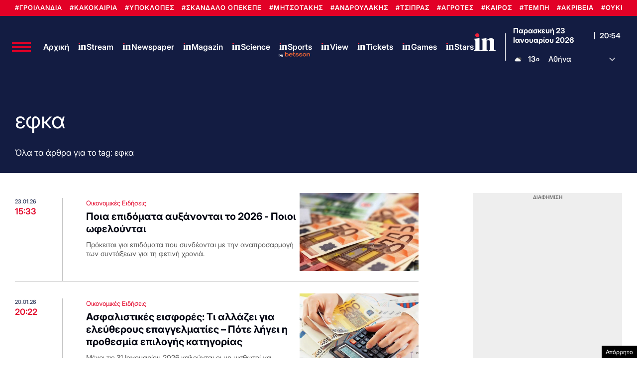

--- FILE ---
content_type: text/html; charset=utf-8
request_url: https://www.google.com/recaptcha/api2/aframe
body_size: 183
content:
<!DOCTYPE HTML><html><head><meta http-equiv="content-type" content="text/html; charset=UTF-8"></head><body><script nonce="Q_Iix0z1TF-IWj4MQl7ufA">/** Anti-fraud and anti-abuse applications only. See google.com/recaptcha */ try{var clients={'sodar':'https://pagead2.googlesyndication.com/pagead/sodar?'};window.addEventListener("message",function(a){try{if(a.source===window.parent){var b=JSON.parse(a.data);var c=clients[b['id']];if(c){var d=document.createElement('img');d.src=c+b['params']+'&rc='+(localStorage.getItem("rc::a")?sessionStorage.getItem("rc::b"):"");window.document.body.appendChild(d);sessionStorage.setItem("rc::e",parseInt(sessionStorage.getItem("rc::e")||0)+1);localStorage.setItem("rc::h",'1769201660654');}}}catch(b){}});window.parent.postMessage("_grecaptcha_ready", "*");}catch(b){}</script></body></html>

--- FILE ---
content_type: application/javascript; charset=utf-8
request_url: https://fundingchoicesmessages.google.com/f/AGSKWxUeGKv30s_XXH6tFfMxetXl6QHDEBpQfIP7GP9FAf3G5jF9XH3smWWOyhdJxFQjrvCdXkTVYg72GRvJoSagCzp8bmr9JOxOY4oVQkEYHU3Xzk9bRoit0A6kRJPqd9XPwgrxqMwFEnOsoE30UBdAxpa8xi7g1dqkAihp_8sazAOUUt3HAb6GAWbCxnJK/__custom_ad./ad/?host=/phpbanner/banner_-advert_August./cnads.js
body_size: -1290
content:
window['5230dce7-789c-40cb-beae-37471d018cc0'] = true;